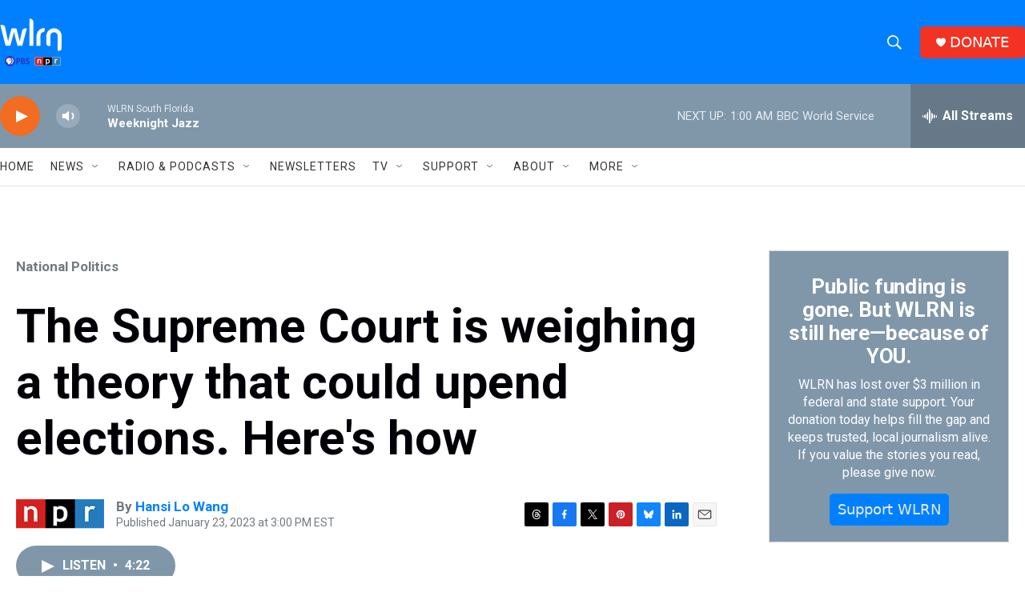

--- FILE ---
content_type: text/html; charset=utf-8
request_url: https://www.google.com/recaptcha/api2/aframe
body_size: 259
content:
<!DOCTYPE HTML><html><head><meta http-equiv="content-type" content="text/html; charset=UTF-8"></head><body><script nonce="g6LIcZQrv_TKmjF-pZuMXA">/** Anti-fraud and anti-abuse applications only. See google.com/recaptcha */ try{var clients={'sodar':'https://pagead2.googlesyndication.com/pagead/sodar?'};window.addEventListener("message",function(a){try{if(a.source===window.parent){var b=JSON.parse(a.data);var c=clients[b['id']];if(c){var d=document.createElement('img');d.src=c+b['params']+'&rc='+(localStorage.getItem("rc::a")?sessionStorage.getItem("rc::b"):"");window.document.body.appendChild(d);sessionStorage.setItem("rc::e",parseInt(sessionStorage.getItem("rc::e")||0)+1);localStorage.setItem("rc::h",'1768628446386');}}}catch(b){}});window.parent.postMessage("_grecaptcha_ready", "*");}catch(b){}</script></body></html>